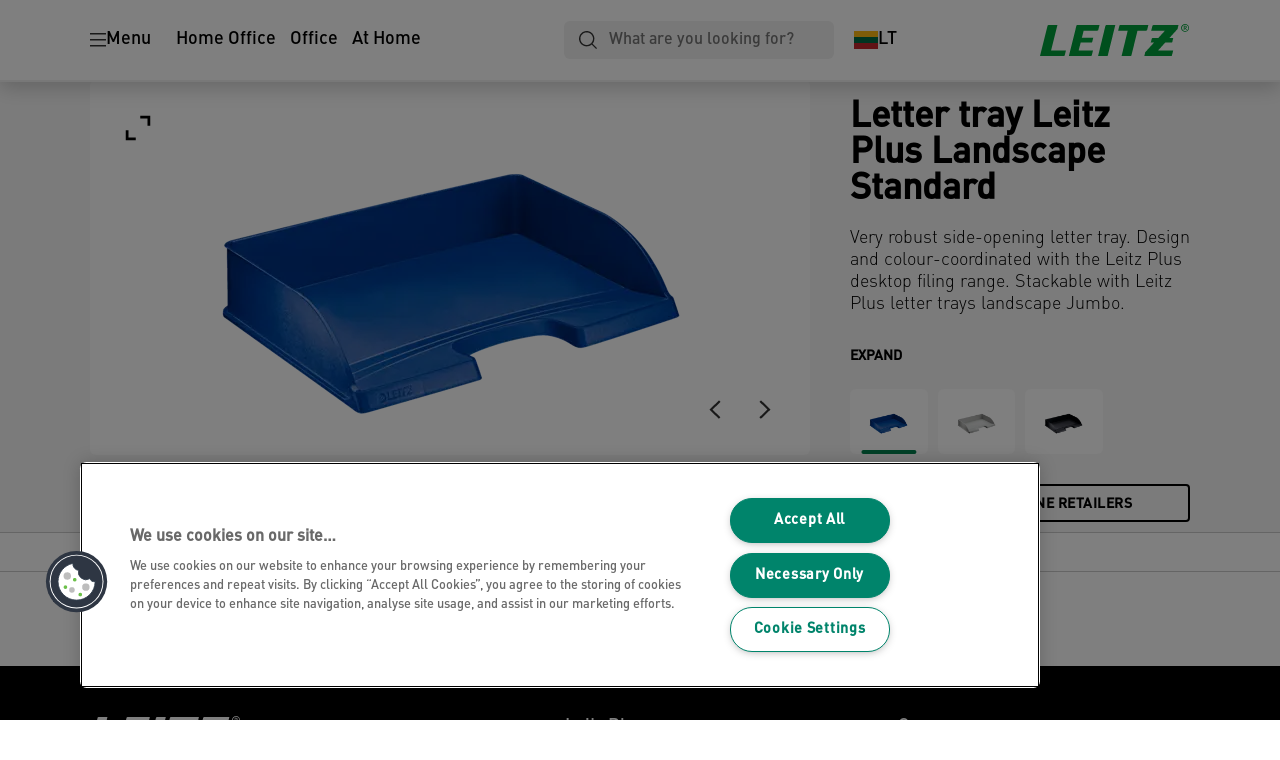

--- FILE ---
content_type: text/html; charset=utf-8
request_url: https://www.leitz.com/en-lt/products/desktop-organisation/letter-trays/letter-tray-leitz-plus-landscape-standard/
body_size: 13341
content:


<!DOCTYPE html>

<html class="no-js" lang="en-lt">
<head>
  
<!-- OneTrust Cookies Consent Notice start for leitz.com -->
<script src="https://cdn.cookielaw.org/consent/1b952207-9656-426d-8696-0f79762b7d52/otSDKStub.js"  type="text/javascript" charset="UTF-8" data-domain-script="1b952207-9656-426d-8696-0f79762b7d52" ></script><script type="text/javascript">function OptanonWrapper() { }</script><!-- OneTrust Cookies Consent Notice end for leitz.com -->

<script type="text/javascript">

    function OptanonWrapper() {

        // Get initial OnetrustActiveGroups ids
        if (typeof OptanonWrapperCount == "undefined") {
            otGetInitialGrps();
        }

        //Delete cookies
        otDeleteCookie(otIniGrps);

        // Assign OnetrustActiveGroups to custom variable
        function otGetInitialGrps() {
            OptanonWrapperCount = '';
            otIniGrps = OnetrustActiveGroups;
        }

        function otDeleteCookie(iniOptGrpId) {
            var otDomainGrps = JSON.parse(JSON.stringify(Optanon.GetDomainData().Groups));
            var otDeletedGrpIds = otGetInactiveId(iniOptGrpId, OnetrustActiveGroups);
            if (otDeletedGrpIds.length != 0 && otDomainGrps.length != 0) {
                for (var i = 0; i < otDomainGrps.length; i++) {

                    if (otDomainGrps[i]['CustomGroupId'] != '' && otDeletedGrpIds.includes(otDomainGrps[i]['CustomGroupId'])) {
                        for (var j = 0; j < otDomainGrps[i]['Cookies'].length; j++) {
                            eraseCookie(otDomainGrps[i]['Cookies'][j]);
                            eraseGACookie(otDomainGrps[i]['Cookies'][j]);
                        }
                    }

                    //Check if Hostid matches
                    if (otDomainGrps[i]['Hosts'].length != 0) {
                        for (var j = 0; j < otDomainGrps[i]['Hosts'].length; j++) {
                            if (otDeletedGrpIds.includes(otDomainGrps[i]['Hosts'][j]['HostId']) && otDomainGrps[i]['Hosts'][j]['Cookies'].length != 0) {
                                for (var k = 0; k < otDomainGrps[i]['Hosts'][j]['Cookies'].length; k++) {
                                    eraseCookie(otDomainGrps[i]['Hosts'][j]['Cookies'][k]);
                                    eraseGACookie(otDomainGrps[i]['Cookies'][j]);
                                }
                            }
                        }
                    }

                }
            }
            otGetInitialGrps(); //Reassign new group ids
        }

        //Get inactive ids
        function otGetInactiveId(customIniId, otActiveGrp) {
            //Initial OnetrustActiveGroups
            customIniId = customIniId.split(",");
            customIniId = customIniId.filter(Boolean);

            //After action OnetrustActiveGroups
            otActiveGrp = otActiveGrp.split(",");
            otActiveGrp = otActiveGrp.filter(Boolean);

            var result = [];
            for (var i = 0; i < customIniId.length; i++) {
                if (otActiveGrp.indexOf(customIniId[i]) <= -1) {
                    result.push(customIniId[i]);
                }
            }
            return result;
        }

        //Delete cookie
        function eraseCookie(cookie) {
            const _str = `${cookie.Name}=; Domain=${cookie.Host}; Path=/; Expires=Thu, 01 Jan 1970 00:00:01 GMT;`;
            document.cookie = _str;
        }


        // Google Analytics Cookies
        function eraseGACookie(cookie) {
            if (!cookie.Name.startsWith("_ga")) return;
            const _cookies = document.cookie.split("; ");
            for (const _cookie of _cookies) {
                if (_cookie.startsWith("_ga")) {
                    const _cname = _cookie.slice(0, string.indexOf("="));
                    const _str = `${_cname}=; Domain=${cookie.Host}; Path=/; Expires=Thu, 01 Jan 1970 00:00:01 GMT;`;
                    document.cookie = _str;
                }
            }
        }

    }

</script>


<script type="text/plain" class="optanon-category-C0001">

    (function(w, d, s, l, i) {
        w[l] = w[l] || [];
        w[l].push({
        'gtm.start':
        new Date().getTime(),
        event: 'gtm.js'
        });
        var f = d.getElementsByTagName(s)[0],
        j = d.createElement(s),
        dl = l != 'dataLayer' ? '&l=' + l : '';
        j.async = true;
        j.src =
        '//www.googletagmanager.com/gtm.js?id=' + i + dl;
        f.parentNode.insertBefore(j, f);
    })(window, document, 'script', 'dataLayer', 'GTM-T78CSS');

</script>



<script type="text/plain" class="optanon-category-C0002">
    
</script>



<script type="text/plain" class="optanon-category-C0003">
    window.dataLayer = window.dataLayer || [];
    dataLayer.push({
        'event': 'analytics_consent_given',
        'analyticsCookies': 'true'
    });

</script>



<script type="text/plain" class="optanon-category-C0005">
   
</script>


<script type="text/plain" class="optanon-category-C0004">
    window.dataLayer = window.dataLayer || [];
    dataLayer.push({
    'event': 'marketing_consent_given',
    'marketingCookies': 'true'
    });
</script>
  <meta charset="UTF-8">
  <meta name="viewport" content="width=device-width" />
  <meta http-equiv="X-UA-Compatible" content="IE=edge" />
  <link rel="manifest" href="/assets/manifest/leitz/manifest.json">

  <link rel="preload" href="/assets/styles/F6D5A79B73A42DEEA4E3C23829FCB948__leitz.css" as="style">

    <title>Letter tray Leitz Plus Landscape Standard | LEITZ</title>
    <meta name="description" content="Side-opening. Robust quality. Stackable with Leitz Plus letter trays Landscape Jumbo. A4 Maxi. | Colour: Blue" />
    <link rel="Shortcut icon" href="/siteassets/abc-project/home-page/leitz_favicon_144x144px.svg" />
      <link rel="canonical" href="https://www.leitz.com/en-lt/products/desktop-organisation/letter-trays/letter-tray-leitz-plus-landscape-standard/" />
    <meta http-equiv="Content-Language" content="en-lt" />
<link rel="alternate" hreflang="cs-cz" href="https://www.leitz.com/cs-cz/products/organizace-kanceláře/odkladače/odkladač-leitz-standard-plus-na-šířku/" /><link rel="alternate" hreflang="da-dk" href="https://www.leitz.com/da-dk/products/skrivebordsorganisering/brevbakker/brevbakke-leitz-plus-landscape-standard/" /><link rel="alternate" hreflang="de-at" href="https://www.leitz.com/de-at/products/arbeitsplatzausstattung/briefkörbe/leitz-plus-briefkorb--querformat/" /><link rel="alternate" hreflang="de-ch" href="https://www.leitz.com/de-ch/products/arbeitsplatzausstattung/briefkörbe/leitz-plus-briefkorb--querformat/" /><link rel="alternate" hreflang="de-de" href="https://www.leitz.com/de-de/products/arbeitsplatzausstattung/briefkörbe/leitz-plus-briefkorb--querformat/" /><link rel="alternate" hreflang="el-gr" href="https://www.leitz.com/el-gr/products/οργάνωση-γραφείου/δίσκοι-εγγράφων/δίσκος-γραφείου-plus-standard-με-πλάγιο-άνοιγμα/" /><link rel="alternate" hreflang="en-ee" href="https://www.leitz.com/en-ee/products/desktop-organisation/letter-trays/letter-tray-leitz-plus-landscape-standard/" /><link rel="alternate" hreflang="en-gb" href="https://www.leitz.com/en-gb/products/desktop-organisation/letter-trays/leitz-plus-letter-tray--landscape/" /><link rel="alternate" hreflang="en-ie" href="https://www.leitz.com/en-ie/products/desktop-organisation/letter-trays/leitz-plus-letter-tray--landscape/" /><link rel="alternate" hreflang="en-lt" href="https://www.leitz.com/en-lt/products/desktop-organisation/letter-trays/letter-tray-leitz-plus-landscape-standard/" /><link rel="alternate" hreflang="en-lv" href="https://www.leitz.com/en-lv/products/desktop-organisation/letter-trays/letter-tray-leitz-plus-landscape-standard/" /><link rel="alternate" hreflang="es-es" href="https://www.leitz.com/es-es/products/articulos-de-sobremesa/bandejas/bandeja-portadocumentos-plus-de-leitz--apaisada/" /><link rel="alternate" hreflang="fi-fi" href="https://www.leitz.com/fi-fi/products/kovamuovit/lomakelaatikot/leitz-plus-landscape-lomakelaatikko-/" /><link rel="alternate" hreflang="fr-be" href="https://www.leitz.com/fr-be/products/accessoires-de-bureau/bacs-à-courrier/bac-à-courrier-oblong-leitz-plus/" /><link rel="alternate" hreflang="fr-fr" href="https://www.leitz.com/fr-fr/products/accessoires-de-bureau/corbeilles-à-courrier/corbeille-à-courrier-leitz-plus--paysage/" /><link rel="alternate" hreflang="hu-hu" href="https://www.leitz.com/hu-hu/products/asztali-irattárolók-és-rendszerezők/irattálcák/leitz-plus-oldalt-nyitott-irattálca/" /><link rel="alternate" hreflang="it-it" href="https://www.leitz.com/it-it/products/complementi-per-ufficio/vaschette-portacorrispondenza/plus-standard-vaschetta-portacorrispondenza-standard-apertura-lato-lungo/" /><link rel="alternate" hreflang="nl-be" href="https://www.leitz.com/nl-be/products/bureau-accessoires/brievenbakken/leitz-plus-brievenbak--landscape/" /><link rel="alternate" hreflang="nl-nl" href="https://www.leitz.com/nl-nl/products/bureau-accessoires/brievenbakken/leitz-plus-brievenbak--landscape/" /><link rel="alternate" hreflang="no-no" href="https://www.leitz.com/no-no/products/støpt-plast-hardplast/brevkurver/brevkurv-leitz-plus-åpen-langside/" /><link rel="alternate" hreflang="pl-pl" href="https://www.leitz.com/pl-pl/products/organizacja-biura/półki-na-dokumenty/półka-na-dokumenty-leitz-plus--do-wkładania-dokumentów-po-długim-boku/" /><link rel="alternate" hreflang="pt-pt" href="https://www.leitz.com/pt-pt/products/artigos-de-secretária/tabuleiros-porta-documentos/leitz-plus-tabuleiro-de-arquivos--landscape/" /><link rel="alternate" hreflang="ro-ro" href="https://www.leitz.com/ro-ro/products/accesorii-pentru-birou/tăvițe-pentru-documente/tavita-documente-leitz-plus--ps--a4-maxi--landscape/" /><link rel="alternate" hreflang="ru-ru" href="https://www.leitz.com/ru-ru/products/аксессуары-для-рабочего-стола/горизонтальные-лотки/горизонтальный-лоток-leitz-plus/" /><link rel="alternate" hreflang="sk-sk" href="https://www.leitz.com/sk-sk/products/organizácia-kancelárie/odkladače/odkladač-leitz-standard-plus-na-šírku/" /><link rel="alternate" hreflang="sv-se" href="https://www.leitz.com/sv-se/products/skrivbordsförvaring/brevkorgar/brevkorg-leitz-plus-liggande-standard/" /><meta property="og:title" content="Letter tray Leitz Plus Landscape Standard | LEITZ" />
<meta property="og:type" content="website" />
<meta property="og:url" content="https://www.leitz.com//en-lt/products/desktop-organisation/letter-trays/letter-tray-leitz-plus-landscape-standard/" />
<meta property="og:image" content="https://www.leitz.com/azure/catalogfiles/products/Desktop__F0A275135FAAE2257258B761383D39D6__1200__630__ll_52180035_v1-6f1a41d21dbda3a90ae8f89ee275c216.png" />
<meta property="og:description" content="Side-opening. Robust quality. Stackable with Leitz Plus letter trays Landscape Jumbo. A4 Maxi. | Colour: Blue" />
<meta property="og:site_name" content="Leitz" />
<meta property="og:locale" content="en_LT" />
<meta property="og:locale:alternate" content="cs_CZ" />
<meta property="og:locale:alternate" content="da_DK" />
<meta property="og:locale:alternate" content="de_AT" />
<meta property="og:locale:alternate" content="de_CH" />
<meta property="og:locale:alternate" content="de_DE" />
<meta property="og:locale:alternate" content="el_GR" />
<meta property="og:locale:alternate" content="en_AX" />
<meta property="og:locale:alternate" content="en_EE" />
<meta property="og:locale:alternate" content="en_GB" />
<meta property="og:locale:alternate" content="en_IE" />
<meta property="og:locale:alternate" content="en_LT" />
<meta property="og:locale:alternate" content="en_LV" />
<meta property="og:locale:alternate" content="en_NU" />
<meta property="og:locale:alternate" content="es_ES" />
<meta property="og:locale:alternate" content="fi_FI" />
<meta property="og:locale:alternate" content="fr_BE" />
<meta property="og:locale:alternate" content="fr_FR" />
<meta property="og:locale:alternate" content="hu_HU" />
<meta property="og:locale:alternate" content="it_IT" />
<meta property="og:locale:alternate" content="nl_BE" />
<meta property="og:locale:alternate" content="nl_NL" />
<meta property="og:locale:alternate" content="no_NO" />
<meta property="og:locale:alternate" content="pl_PL" />
<meta property="og:locale:alternate" content="pt_BR" />
<meta property="og:locale:alternate" content="pt_PT" />
<meta property="og:locale:alternate" content="ro_RO" />
<meta property="og:locale:alternate" content="ru_RU" />
<meta property="og:locale:alternate" content="sk_SK" />
<meta property="og:locale:alternate" content="sv_SE" />
<meta property="og:locale:alternate" content="tr_TR" />
<meta name="twitter:card" content="summary" />
<meta name="twitter:title" content="Letter tray Leitz Plus Landscape Standard | LEITZ" />
<meta name="twitter:description" content="Side-opening. Robust quality. Stackable with Leitz Plus letter trays Landscape Jumbo. A4 Maxi. | Colour: Blue" />
<meta name="twitter:site" content="@accobrands" />
<meta name="twitter:image" content="https://www.leitz.com/azure/catalogfiles/products/Desktop__F0A275135FAAE2257258B761383D39D6__1200__630__ll_52180035_v1-6f1a41d21dbda3a90ae8f89ee275c216.png" />

  

  <script src="/assets/scripts/ugcFlowbox.js"></script>
<script>
!function(T,l,y){var S=T.location,k="script",D="instrumentationKey",C="ingestionendpoint",I="disableExceptionTracking",E="ai.device.",b="toLowerCase",w="crossOrigin",N="POST",e="appInsightsSDK",t=y.name||"appInsights";(y.name||T[e])&&(T[e]=t);var n=T[t]||function(d){var g=!1,f=!1,m={initialize:!0,queue:[],sv:"5",version:2,config:d};function v(e,t){var n={},a="Browser";return n[E+"id"]=a[b](),n[E+"type"]=a,n["ai.operation.name"]=S&&S.pathname||"_unknown_",n["ai.internal.sdkVersion"]="javascript:snippet_"+(m.sv||m.version),{time:function(){var e=new Date;function t(e){var t=""+e;return 1===t.length&&(t="0"+t),t}return e.getUTCFullYear()+"-"+t(1+e.getUTCMonth())+"-"+t(e.getUTCDate())+"T"+t(e.getUTCHours())+":"+t(e.getUTCMinutes())+":"+t(e.getUTCSeconds())+"."+((e.getUTCMilliseconds()/1e3).toFixed(3)+"").slice(2,5)+"Z"}(),iKey:e,name:"Microsoft.ApplicationInsights."+e.replace(/-/g,"")+"."+t,sampleRate:100,tags:n,data:{baseData:{ver:2}}}}var h=d.url||y.src;if(h){function a(e){var t,n,a,i,r,o,s,c,u,p,l;g=!0,m.queue=[],f||(f=!0,t=h,s=function(){var e={},t=d.connectionString;if(t)for(var n=t.split(";"),a=0;a<n.length;a++){var i=n[a].split("=");2===i.length&&(e[i[0][b]()]=i[1])}if(!e[C]){var r=e.endpointsuffix,o=r?e.location:null;e[C]="https://"+(o?o+".":"")+"dc."+(r||"services.visualstudio.com")}return e}(),c=s[D]||d[D]||"",u=s[C],p=u?u+"/v2/track":d.endpointUrl,(l=[]).push((n="SDK LOAD Failure: Failed to load Application Insights SDK script (See stack for details)",a=t,i=p,(o=(r=v(c,"Exception")).data).baseType="ExceptionData",o.baseData.exceptions=[{typeName:"SDKLoadFailed",message:n.replace(/\./g,"-"),hasFullStack:!1,stack:n+"\nSnippet failed to load ["+a+"] -- Telemetry is disabled\nHelp Link: https://go.microsoft.com/fwlink/?linkid=2128109\nHost: "+(S&&S.pathname||"_unknown_")+"\nEndpoint: "+i,parsedStack:[]}],r)),l.push(function(e,t,n,a){var i=v(c,"Message"),r=i.data;r.baseType="MessageData";var o=r.baseData;return o.message='AI (Internal): 99 message:"'+("SDK LOAD Failure: Failed to load Application Insights SDK script (See stack for details) ("+n+")").replace(/\"/g,"")+'"',o.properties={endpoint:a},i}(0,0,t,p)),function(e,t){if(JSON){var n=T.fetch;if(n&&!y.useXhr)n(t,{method:N,body:JSON.stringify(e),mode:"cors"});else if(XMLHttpRequest){var a=new XMLHttpRequest;a.open(N,t),a.setRequestHeader("Content-type","application/json"),a.send(JSON.stringify(e))}}}(l,p))}function i(e,t){f||setTimeout(function(){!t&&m.core||a()},500)}var e=function(){var n=l.createElement(k);n.src=h;var e=y[w];return!e&&""!==e||"undefined"==n[w]||(n[w]=e),n.onload=i,n.onerror=a,n.onreadystatechange=function(e,t){"loaded"!==n.readyState&&"complete"!==n.readyState||i(0,t)},n}();y.ld<0?l.getElementsByTagName("head")[0].appendChild(e):setTimeout(function(){l.getElementsByTagName(k)[0].parentNode.appendChild(e)},y.ld||0)}try{m.cookie=l.cookie}catch(p){}function t(e){for(;e.length;)!function(t){m[t]=function(){var e=arguments;g||m.queue.push(function(){m[t].apply(m,e)})}}(e.pop())}var n="track",r="TrackPage",o="TrackEvent";t([n+"Event",n+"PageView",n+"Exception",n+"Trace",n+"DependencyData",n+"Metric",n+"PageViewPerformance","start"+r,"stop"+r,"start"+o,"stop"+o,"addTelemetryInitializer","setAuthenticatedUserContext","clearAuthenticatedUserContext","flush"]),m.SeverityLevel={Verbose:0,Information:1,Warning:2,Error:3,Critical:4};var s=(d.extensionConfig||{}).ApplicationInsightsAnalytics||{};if(!0!==d[I]&&!0!==s[I]){var c="onerror";t(["_"+c]);var u=T[c];T[c]=function(e,t,n,a,i){var r=u&&u(e,t,n,a,i);return!0!==r&&m["_"+c]({message:e,url:t,lineNumber:n,columnNumber:a,error:i}),r},d.autoExceptionInstrumented=!0}return m}(y.cfg);function a(){y.onInit&&y.onInit(n)}(T[t]=n).queue&&0===n.queue.length?(n.queue.push(a),n.trackPageView({})):a()}(window,document,{src: "https://js.monitor.azure.com/scripts/b/ai.2.gbl.min.js", crossOrigin: "anonymous", cfg: {instrumentationKey: '3af47a79-f812-4f1b-aac9-f571b6354b08', disableCookiesUsage: false }});
</script>


  
    <script src="/assets/scripts/lazyload.js" type="text/javascript" async defer></script>

  <link rel="stylesheet" type="text/css" href="/assets/styles/bootstrap.css" media="all" />
  <link rel="stylesheet" type="text/css" href="/assets/styles/F6D5A79B73A42DEEA4E3C23829FCB948__leitz.css" media="all" />
  <link rel="stylesheet" type="text/css" href="/assets/styles/print.css" media="print" />
  

  

  
  
  <link rel="dns-prefetch" href="">
  <script type='text/javascript' src='/epiRecommendations/ClientResources/ViewMode/epiRecommendations.min.js'></script>
                <script type='text/javascript'>
                    var epiRecommendations = epiRecommendations({"endPointUrl":"/episerverapi/commercetracking/track","preferredCulture":"en-LT"});
                </script>
</head>
<body class="tundra2 skin-leitz en-lt">
    
  <noscript>
    <iframe src="//www.googletagmanager.com/ns.html?id=GTM-T78CSS"
            height="0" width="0" style="display: none; visibility: hidden"></iframe>
  </noscript>

    

  

<header class="abc-header abc-layout">
    <div class="container">
        <div class="row">
            <div class="col">
                <div class="abc-navbar">

                    <div class="abc-navbar__group1">
                        <div class="abc-navbar__menuTrigger">
                            <button data-popup-trigger="menuPopup">Menu</button>
                        </div>

                        <div class="abc-skipnav">
                            <a href="#main-content" class="skip-links">Skip to main content</a>
                        </div>

                        <div class="abc-navbar__quickAccess">
                                        <a href="/en-lt/home-office/">Home Office</a>
                                        <a href="/en-lt/office/">Office</a>
                                        <a href="/en-lt/at-home/">At Home</a>
                        </div>
                    </div>

                    <div class="abc-navbar__group2">
                        <div class="abc-navbar__search ">
                            <div class="abc-input abc-navbar__searchInput"
                                 data-popup-trigger="searchPupup"
                                 data-translations="{&amp;quot;pressresultslabel&amp;quot;:&amp;quot;Press Releases&amp;quot;,&amp;quot;productresultstablabel&amp;quot;:&amp;quot;Products&amp;quot;,&amp;quot;showallresultslabel&amp;quot;:&amp;quot;Show all results&amp;quot;,&amp;quot;searchresultforlabel&amp;quot;:&amp;quot;Search results for&amp;quot;,&amp;quot;contentandblogslabel&amp;quot;:&amp;quot;Content&amp;quot;,&amp;quot;noresultsquerylabel&amp;quot;:&amp;quot;Sorry, we couldn\u0027t find any results for your search. Please check for any typos or spelling errors, or try a different search term.&amp;quot;,&amp;quot;clearsearchlabel&amp;quot;:&amp;quot;[missing translations for /Search/ClearSearch in en-LT]&amp;quot;,&amp;quot;closelabel&amp;quot;:&amp;quot;Close&amp;quot;}"
                                 data-api="{&amp;quot;products&amp;quot;:&amp;quot;/en-lt/search/getflyoutproducts&amp;quot;,&amp;quot;content&amp;quot;:&amp;quot;/en-lt/search/getflyoutcontent&amp;quot;}">
                                <label class="abc-hidden" for="abc-navbar__searchInput">Search</label>
                                <input 
                                    id="abc-navbar__searchInput" 
                                    type="text" 
                                    aria-label="What are you looking for?" 
                                    placeholder="What are you looking for?" 
                                />
                            </div>
                            <div class="abc-searchClear"></div>
                            <div class="abc-searchLayer"></div>
                        </div>
                        <div class="abc-navbar__tools">
                            <button class="abc-cartTrigger"
                                    data-popup-trigger="cartPopup"
                                    data-emptylabel='[missing translations for /Ecommerce/ShoppingCartTitle in en-LT]. [missing translations for /D2C/EmptyCart in en-LT]'
                                    data-containslabel='[missing translations for /D2C/CartContainsLabel in en-LT]'
                                    data-containssinglelabel='[missing translations for /D2C/CartContainsSingleLabel in en-LT]'>
                                <span class="abc-buttonLabel">[missing translations for /D2C/CartIconLabel in en-LT]</span>
                                <span class="abc-badge"></span>
                            </button>
                            <button class="abc-langTrigger abc-popupTrigger" data-popup-trigger="countrySelectorPopup">
                                    <span class="abc-flag"><img src="/assets/img-abc/flags/en-lt.svg" alt="LT" /></span>
                                <span class="abc-buttonLabel">LT</span>
                            </button>
                        </div>
                    </div>
                    <div class="abc-navbar__group3">
                        <div class="abc-navbar__brand">
                                <a href="/en-lt/">
                                    <img src="/assets/img-abc/leitz-logo.svg" alt="Leitz brand logo" />
                                </a>
                        </div>
                    </div>
                </div>
            </div>
        </div>
    </div>
</header>
  
<div class="abc-navigationLayer abc-layout">
    <div class="abc-navigationLayer__wrapper">
        <div class="container">
          <div class="row">
                <div class="col-12 col-md-6">
                    <nav class="abc-mainMenu">
                        <div class="abc-mainMenu__level1">

                                <div class="abc-mainMenu__element">
                                        <button class="abc-mainMenu__Link abc-mainMenu__ExtendedLink t1">
                                            <span class="abc-mainMenu__LinkTitle">Ergonomics</span>
                                        </button>

                                        <div class="abc-mainMenu__submenu">
                                            <button class="abc-mainMenu__backButton">Back</button>
                                            <div class="abc-mainMenu__headLink">
                                                <a href="/en-lt/ergonomics/">Ergonomics</a>
                                            </div>

                                                <div class="abc-mainMenu__element">
                                                        <div class="abc-mainMenu__element">
                                                            <a class="abc-mainMenu__Link" href="/en-lt/ergonomics/standing-desks-converters/">
                                                                Standing Desks &amp; Accessories
                                                            </a>
                                                        </div>


                                                </div>
                                                <div class="abc-mainMenu__element">
                                                        <div class="abc-mainMenu__element">
                                                            <a class="abc-mainMenu__Link" href="/en-lt/ergonomics/laptop-stands/">
                                                                Laptop Stands
                                                            </a>
                                                        </div>


                                                </div>
                                                <div class="abc-mainMenu__element">
                                                        <button class="abc-mainMenu__Link">Stools, Sitting Balls &amp; Cushions</button>


                                                        <div class="abc-mainMenu__submenu">
                                                            <button class="abc-mainMenu__backButton">Back</button>

                                                            <div class="abc-mainMenu__headLink">
                                                                <a class="abc-mainMenu__headLink" href="/en-lt/ergonomics/stools-sitting-balls--cushions/">
                                                                    Stools, Sitting Balls &amp; Cushions
                                                                </a>
                                                            </div>

                                                                <div class="abc-mainMenu__element">
                                                                    <a class="abc-mainMenu__Link" href="/en-lt/ergonomics/stools-sitting-balls--cushions/office-stools/">Office Stools</a>
                                                                </div>
                                                                <div class="abc-mainMenu__element">
                                                                    <a class="abc-mainMenu__Link" href="/en-lt/ergonomics/stools-sitting-balls--cushions/sitting-balls/">Sitting Balls</a>
                                                                </div>
                                                                <div class="abc-mainMenu__element">
                                                                    <a class="abc-mainMenu__Link" href="/en-lt/ergonomics/stools-sitting-balls--cushions/seat-cushions/">Seat Cushions</a>
                                                                </div>
                                                        </div>
                                                </div>
                                                <div class="abc-mainMenu__element">
                                                        <button class="abc-mainMenu__Link">Monitor Arms &amp; Stands</button>


                                                        <div class="abc-mainMenu__submenu">
                                                            <button class="abc-mainMenu__backButton">Back</button>

                                                            <div class="abc-mainMenu__headLink">
                                                                <a class="abc-mainMenu__headLink" href="/en-lt/ergonomics/monitor-arms--stands/">
                                                                    Monitor Arms &amp; Stands
                                                                </a>
                                                            </div>

                                                                <div class="abc-mainMenu__element">
                                                                    <a class="abc-mainMenu__Link" href="/en-lt/ergonomics/monitor-arms--stands/monitor-arms--monitor-mounts--leitz/">Monitor Arms &amp; Monitor Mounts</a>
                                                                </div>
                                                                <div class="abc-mainMenu__element">
                                                                    <a class="abc-mainMenu__Link" href="/en-lt/ergonomics/monitor-arms--stands/monitor-stands/">Monitor Stands</a>
                                                                </div>
                                                        </div>
                                                </div>
                                                <div class="abc-mainMenu__element">
                                                        <div class="abc-mainMenu__element">
                                                            <a class="abc-mainMenu__Link" href="/en-lt/ergonomics/foot-rests-new/">
                                                                Foot Rests
                                                            </a>
                                                        </div>


                                                </div>
                                                <div class="abc-mainMenu__element">
                                                        <div class="abc-mainMenu__element">
                                                            <a class="abc-mainMenu__Link" href="/en-lt/ergonomics/wrist-rests--mouse-pads/">
                                                                Wrist Rests &amp; Mouse Pads
                                                            </a>
                                                        </div>


                                                </div>
                                                <div class="abc-mainMenu__element">
                                                        <div class="abc-mainMenu__element">
                                                            <a class="abc-mainMenu__Link" href="/en-lt/ergonomics/pegboards/">
                                                                Pegboards
                                                            </a>
                                                        </div>


                                                </div>

                                        </div>

                                </div>
                                <div class="abc-mainMenu__element">
                                        <a class="abc-mainMenu__Link" href="/en-lt/filing/">
                                            <span class="abc-mainMenu__LinkTitle">Filing</span>
                                        </a>


                                </div>
                                <div class="abc-mainMenu__element">
                                        <button class="abc-mainMenu__Link abc-mainMenu__ExtendedLink t1">
                                            <span class="abc-mainMenu__LinkTitle">Storage</span>
                                        </button>

                                        <div class="abc-mainMenu__submenu">
                                            <button class="abc-mainMenu__backButton">Back</button>
                                            <div class="abc-mainMenu__headLink">
                                                <a href="/en-lt/storage/">Storage</a>
                                            </div>

                                                <div class="abc-mainMenu__element">
                                                        <div class="abc-mainMenu__element">
                                                            <a class="abc-mainMenu__Link" href="/en-lt/storage/archiving/">
                                                                Archiving
                                                            </a>
                                                        </div>


                                                </div>

                                        </div>

                                </div>
                                <div class="abc-mainMenu__element">
                                        <button class="abc-mainMenu__Link abc-mainMenu__ExtendedLink t1">
                                            <span class="abc-mainMenu__LinkTitle">Organisation</span>
                                        </button>

                                        <div class="abc-mainMenu__submenu">
                                            <button class="abc-mainMenu__backButton">Back</button>
                                            <div class="abc-mainMenu__headLink">
                                                <a href="/en-lt/organisation/">Organisation</a>
                                            </div>

                                                <div class="abc-mainMenu__element">
                                                        <div class="abc-mainMenu__element">
                                                            <a class="abc-mainMenu__Link" href="/en-lt/organisation/glass-memo-boards/">
                                                                Glass Memo Boards
                                                            </a>
                                                        </div>


                                                </div>
                                                <div class="abc-mainMenu__element">
                                                        <div class="abc-mainMenu__element">
                                                            <a class="abc-mainMenu__Link" href="/en-lt/products/desktop-organisation/desk-mats/">
                                                                Desk Mats
                                                            </a>
                                                        </div>


                                                </div>

                                        </div>

                                </div>
                                <div class="abc-mainMenu__element">
                                        <button class="abc-mainMenu__Link abc-mainMenu__ExtendedLink t1">
                                            <span class="abc-mainMenu__LinkTitle">Laminating, Binding &amp; Cutting</span>
                                        </button>

                                        <div class="abc-mainMenu__submenu">
                                            <button class="abc-mainMenu__backButton">Back</button>
                                            <div class="abc-mainMenu__headLink">
                                                <a href="/en-lt/laminating-binding--cutting/">Laminating, Binding &amp; Cutting</a>
                                            </div>

                                                <div class="abc-mainMenu__element">
                                                        <div class="abc-mainMenu__element">
                                                            <a class="abc-mainMenu__Link" href="/en-lt/laminating-binding--cutting/paper-cutters/">
                                                                Paper Cutters
                                                            </a>
                                                        </div>


                                                </div>
                                                <div class="abc-mainMenu__element">
                                                        <div class="abc-mainMenu__element">
                                                            <a class="abc-mainMenu__Link" href="/en-lt/laminating-binding--cutting/paper-trimmers/">
                                                                Paper Trimmers
                                                            </a>
                                                        </div>


                                                </div>
                                                <div class="abc-mainMenu__element">
                                                        <div class="abc-mainMenu__element">
                                                            <a class="abc-mainMenu__Link" href="/en-lt/laminating-binding--cutting/cutter--trimmer-cosumables/">
                                                                Cutter &amp; Trimmer Cosumables
                                                            </a>
                                                        </div>


                                                </div>

                                        </div>

                                </div>
                                <div class="abc-mainMenu__element">
                                        <a class="abc-mainMenu__Link" href="/en-lt/smartphone--computer-accessories/">
                                            <span class="abc-mainMenu__LinkTitle">Smartphone &amp; Computer Accessories</span>
                                        </a>


                                </div>
                                <div class="abc-mainMenu__element">
                                        <a class="abc-mainMenu__Link" href="/en-lt/laptop-bags--travel/">
                                            <span class="abc-mainMenu__LinkTitle">Laptop Bags &amp; Travel</span>
                                        </a>


                                </div>
                                <div class="abc-mainMenu__element">
                                        <a class="abc-mainMenu__Link" href="/en-lt/new-products/">
                                            <span class="abc-mainMenu__LinkTitle">New Products</span>
                                        </a>


                                </div>
                        </div>
                    </nav>
                </div>
                
<div class="col-12 col-md-6">
  <div class="abc-navigationLayer__promo">
    <div class="abc-banner abc-banner--light" style="background-image: url('/siteassets/abc-project/navigation/Medium__582B31CF9D9B308552E99E3B768E2980__leitz-newsletter-nav-promo-v2-50-darken-600x360.jpg')">
      <section class="abc-banner__content">
        <div class="abc-banner__header">
          <h1>Feel Good in your inbox</h1>
        </div>
        <div class="abc-banner__description">
          <p>Subscribe to our email newsletter for the lastest news, products, and feel good tips from the comfort of your inbox!</p>
        </div>
          <div class="abc-banner__links">
            <a class="abc-button abc-button--light" href="/en-lt/services/newsletter/">Subscribe now</a>
          </div>
      </section>
    </div>
  </div>
</div>


                    <div class="col-12">
                        <ul class="abc-menuFooter">
                                <li>
                                    <a href="/en-lt/easyprint/">EasyPrint</a>
                                </li>
                                <li>
                                    <a href="/en-lt/services/about-leitz/">About Leitz</a>
                                </li>
                                <li>
                                    <a href="/en-lt/workleitzbalance/">#WorkLeitzBalance</a>
                                </li>
                                <li>
                                    <a href="/en-lt/content/product-registration/">Product Registration</a>
                                </li>
                                <li>
                                    <a href="/en-lt/services/customer-support/">Support</a>
                                </li>
                                <li>
                                    <a href="/en-lt/content/general/global-account2/">My Account</a>
                                </li>
                        </ul>
                    </div>
            </div>
        </div>
    </div>
    <button class="abc-closeButton" aria-label='Close'></button>
</div>

  

<div class="abc-popup abc-popup--small" data-popup-target="countrySelectorPopup">
    <div class="abc-countrySelector">
        <div class="abc-popup__header">
            <button class="abc-closeButton" aria-label='Close'></button>
        </div>
        <div class="abc-popup__content">
            <section class="abc-langLayer abc-layout">
                <div class="container">
                    <div class="row">
                        <div class="col-12">
                            <section>
                                <h1 class="abc-h5">
                                    Your current selection
                                </h1>
                                <div class="abc-panel">
                                        <div class="abc-flag">
                                            <img src="/assets/img-abc/flags/en-lt.svg" alt="Lithuania" />
                                        </div>
                                    <div>
                                        Lithuania
                                    </div>
                                </div>
                                    <a class="abc-button abc-button--primary abc-button--fluid abc-button--centered" href="/en-lt/change-country/">
                                        Change country
                                    </a>
                            </section>
                        </div>
                    </div>
                </div>
            </section>
        </div>
    </div>
</div>






  

  

  <div class="main-content" id="main-content">
    


<div class="abc-productPage" data-product-sku="52180035">

    


    <section class="abc-productPage__header abc-layout">
        <div class="container">
            <div class="row">

                <div class="col-xl-8">

                    <div class="abc-productPage__mobileSection">
                        <h1 class="abc-productPage__title">Letter tray Leitz Plus Landscape Standard</h1>
                    </div>

                    <div class="abc-productPage__gallery" data-dictionary="{&amp;quot;OpenPopup&amp;quot;:&amp;quot;View&amp;quot;,&amp;quot;ViewVideo&amp;quot;:&amp;quot;[missing translations for /Video/ViewLabel in en-LT]&amp;quot;,&amp;quot;ShowLabel&amp;quot;:&amp;quot;Read more&amp;quot;,&amp;quot;HideLabel&amp;quot;:&amp;quot;Close&amp;quot;,&amp;quot;CloseLabel&amp;quot;:&amp;quot;Close&amp;quot;,&amp;quot;RelatedButton&amp;quot;:&amp;quot;View product&amp;quot;,&amp;quot;Accessories&amp;quot;:&amp;quot;Accessories&amp;quot;,&amp;quot;WhereToBuyButtonLabel&amp;quot;:&amp;quot;Where to buy&amp;quot;,&amp;quot;NextLabel&amp;quot;:&amp;quot;Next&amp;quot;,&amp;quot;PrevLabel&amp;quot;:&amp;quot;Previous&amp;quot;,&amp;quot;ViewMoreLabel&amp;quot;:&amp;quot;More&amp;quot;,&amp;quot;WhereToBuyLabel&amp;quot;:&amp;quot;Where to buy&amp;quot;,&amp;quot;ExpandLabel&amp;quot;:&amp;quot;Expand&amp;quot;,&amp;quot;CollapseLabel&amp;quot;:&amp;quot;Collapse&amp;quot;}" data-gallery="{&amp;quot;MainImage&amp;quot;:{&amp;quot;Alt&amp;quot;:&amp;quot;Letter tray Leitz Plus Landscape Standard&amp;quot;,&amp;quot;Src&amp;quot;:[{&amp;quot;Size&amp;quot;:&amp;quot;Large&amp;quot;,&amp;quot;Url&amp;quot;:&amp;quot;/azure/catalogfiles/products/Desktop__F0A275135FAAE2257258B761383D39D6__1760__ll_52180035_v1-6f1a41d21dbda3a90ae8f89ee275c216.png&amp;quot;},{&amp;quot;Size&amp;quot;:&amp;quot;Small&amp;quot;,&amp;quot;Url&amp;quot;:&amp;quot;/azure/catalogfiles/products/Desktop__F0A275135FAAE2257258B761383D39D6__500__ll_52180035_v1-6f1a41d21dbda3a90ae8f89ee275c216.png&amp;quot;},{&amp;quot;Size&amp;quot;:&amp;quot;Thumbnail&amp;quot;,&amp;quot;Url&amp;quot;:&amp;quot;/azure/catalogfiles/products/Desktop__F0A275135FAAE2257258B761383D39D6__206__206__ll_52180035_v1-6f1a41d21dbda3a90ae8f89ee275c216.png&amp;quot;}]},&amp;quot;ExerciseImages&amp;quot;:[{&amp;quot;Alt&amp;quot;:&amp;quot;Letter tray Leitz Plus Landscape Standard&amp;quot;,&amp;quot;Src&amp;quot;:[{&amp;quot;Size&amp;quot;:&amp;quot;Large&amp;quot;,&amp;quot;Url&amp;quot;:&amp;quot;/azure/catalogfiles/products/Desktop__A0E1AA3B4D917D633126F38651E3E6E8__1760__ll_52180035_v2-3932cd243df1081f901f3e47a0c03851.png&amp;quot;},{&amp;quot;Size&amp;quot;:&amp;quot;Small&amp;quot;,&amp;quot;Url&amp;quot;:&amp;quot;/azure/catalogfiles/products/Desktop__A0E1AA3B4D917D633126F38651E3E6E8__500__ll_52180035_v2-3932cd243df1081f901f3e47a0c03851.png&amp;quot;},{&amp;quot;Size&amp;quot;:&amp;quot;Thumbnail&amp;quot;,&amp;quot;Url&amp;quot;:&amp;quot;/azure/catalogfiles/products/Desktop__A0E1AA3B4D917D633126F38651E3E6E8__206__206__ll_52180035_v2-3932cd243df1081f901f3e47a0c03851.png&amp;quot;}]},{&amp;quot;Alt&amp;quot;:&amp;quot;Letter tray Leitz Plus Landscape Standard&amp;quot;,&amp;quot;Src&amp;quot;:[{&amp;quot;Size&amp;quot;:&amp;quot;Large&amp;quot;,&amp;quot;Url&amp;quot;:&amp;quot;/azure/catalogfiles/products/Desktop__A0E1AA3B4D917D633126F38651E3E6E8__1760__ll_52180035_g4-5793cac2dbd0cfb608f1ea65f5ae5aa3.png&amp;quot;},{&amp;quot;Size&amp;quot;:&amp;quot;Small&amp;quot;,&amp;quot;Url&amp;quot;:&amp;quot;/azure/catalogfiles/products/Desktop__A0E1AA3B4D917D633126F38651E3E6E8__500__ll_52180035_g4-5793cac2dbd0cfb608f1ea65f5ae5aa3.png&amp;quot;},{&amp;quot;Size&amp;quot;:&amp;quot;Thumbnail&amp;quot;,&amp;quot;Url&amp;quot;:&amp;quot;/azure/catalogfiles/products/Desktop__A0E1AA3B4D917D633126F38651E3E6E8__206__206__ll_52180035_g4-5793cac2dbd0cfb608f1ea65f5ae5aa3.png&amp;quot;}]},{&amp;quot;Alt&amp;quot;:&amp;quot;Letter tray Leitz Plus Landscape Standard&amp;quot;,&amp;quot;Src&amp;quot;:[{&amp;quot;Size&amp;quot;:&amp;quot;Large&amp;quot;,&amp;quot;Url&amp;quot;:&amp;quot;/azure/catalogfiles/products/Desktop__2BFA830A287A3F1115AC17A08DB53BB8__1760__ll_52190035_g2-b6c3ffe2b30edf2f3ff6c05c5f257f3b.png&amp;quot;},{&amp;quot;Size&amp;quot;:&amp;quot;Small&amp;quot;,&amp;quot;Url&amp;quot;:&amp;quot;/azure/catalogfiles/products/Desktop__2BFA830A287A3F1115AC17A08DB53BB8__500__ll_52190035_g2-b6c3ffe2b30edf2f3ff6c05c5f257f3b.png&amp;quot;},{&amp;quot;Size&amp;quot;:&amp;quot;Thumbnail&amp;quot;,&amp;quot;Url&amp;quot;:&amp;quot;/azure/catalogfiles/products/Desktop__2BFA830A287A3F1115AC17A08DB53BB8__206__206__ll_52190035_g2-b6c3ffe2b30edf2f3ff6c05c5f257f3b.png&amp;quot;}]},{&amp;quot;Alt&amp;quot;:&amp;quot;Letter tray Leitz Plus Landscape Standard&amp;quot;,&amp;quot;Src&amp;quot;:[{&amp;quot;Size&amp;quot;:&amp;quot;Large&amp;quot;,&amp;quot;Url&amp;quot;:&amp;quot;/azure/catalogfiles/products/Desktop__A0E1AA3B4D917D633126F38651E3E6E8__1760__ll_52180035_g1-d85bcbea3b87b8d61a3b02e2258c39ea.png&amp;quot;},{&amp;quot;Size&amp;quot;:&amp;quot;Small&amp;quot;,&amp;quot;Url&amp;quot;:&amp;quot;/azure/catalogfiles/products/Desktop__A0E1AA3B4D917D633126F38651E3E6E8__500__ll_52180035_g1-d85bcbea3b87b8d61a3b02e2258c39ea.png&amp;quot;},{&amp;quot;Size&amp;quot;:&amp;quot;Thumbnail&amp;quot;,&amp;quot;Url&amp;quot;:&amp;quot;/azure/catalogfiles/products/Desktop__A0E1AA3B4D917D633126F38651E3E6E8__206__206__ll_52180035_g1-d85bcbea3b87b8d61a3b02e2258c39ea.png&amp;quot;}]},{&amp;quot;Alt&amp;quot;:&amp;quot;Letter tray Leitz Plus Landscape Standard&amp;quot;,&amp;quot;Src&amp;quot;:[{&amp;quot;Size&amp;quot;:&amp;quot;Large&amp;quot;,&amp;quot;Url&amp;quot;:&amp;quot;/azure/catalogfiles/products/Desktop__F55239DAAA37F427207104845174130B__1760__ll_52180035_a1-5c13d81d081aafa9cd8d978aa9b7b213.png&amp;quot;},{&amp;quot;Size&amp;quot;:&amp;quot;Small&amp;quot;,&amp;quot;Url&amp;quot;:&amp;quot;/azure/catalogfiles/products/Desktop__F55239DAAA37F427207104845174130B__500__ll_52180035_a1-5c13d81d081aafa9cd8d978aa9b7b213.png&amp;quot;},{&amp;quot;Size&amp;quot;:&amp;quot;Thumbnail&amp;quot;,&amp;quot;Url&amp;quot;:&amp;quot;/azure/catalogfiles/products/Desktop__F55239DAAA37F427207104845174130B__206__206__ll_52180035_a1-5c13d81d081aafa9cd8d978aa9b7b213.png&amp;quot;}]}],&amp;quot;ExtendedImages&amp;quot;:[],&amp;quot;Videos&amp;quot;:[]}"></div>
                        
                </div>

                <div class="col-xl-4">
                    

                    <div class="abc-productPage__section">

                        <h1 class="abc-productPage__title">Letter tray Leitz Plus Landscape Standard</h1>


                        <div class="abc-limitedContent" data-dictionary="{&amp;quot;OpenPopup&amp;quot;:&amp;quot;View&amp;quot;,&amp;quot;ViewVideo&amp;quot;:&amp;quot;[missing translations for /Video/ViewLabel in en-LT]&amp;quot;,&amp;quot;ShowLabel&amp;quot;:&amp;quot;Read more&amp;quot;,&amp;quot;HideLabel&amp;quot;:&amp;quot;Close&amp;quot;,&amp;quot;CloseLabel&amp;quot;:&amp;quot;Close&amp;quot;,&amp;quot;RelatedButton&amp;quot;:&amp;quot;View product&amp;quot;,&amp;quot;Accessories&amp;quot;:&amp;quot;Accessories&amp;quot;,&amp;quot;WhereToBuyButtonLabel&amp;quot;:&amp;quot;Where to buy&amp;quot;,&amp;quot;NextLabel&amp;quot;:&amp;quot;Next&amp;quot;,&amp;quot;PrevLabel&amp;quot;:&amp;quot;Previous&amp;quot;,&amp;quot;ViewMoreLabel&amp;quot;:&amp;quot;More&amp;quot;,&amp;quot;WhereToBuyLabel&amp;quot;:&amp;quot;Where to buy&amp;quot;,&amp;quot;ExpandLabel&amp;quot;:&amp;quot;Expand&amp;quot;,&amp;quot;CollapseLabel&amp;quot;:&amp;quot;Collapse&amp;quot;}" data-lines="4">
                            <p>Very robust side-opening letter tray. Design and colour-coordinated with the Leitz Plus desktop filing range. Stackable with Leitz Plus letter trays landscape Jumbo.</p>
                        </div>

                    </div>




                        <div class="abc-productPage__section">
                            <div class="abc-productPage__variants" data-dictionary="{&amp;quot;OpenPopup&amp;quot;:&amp;quot;View&amp;quot;,&amp;quot;ViewVideo&amp;quot;:&amp;quot;[missing translations for /Video/ViewLabel in en-LT]&amp;quot;,&amp;quot;ShowLabel&amp;quot;:&amp;quot;Read more&amp;quot;,&amp;quot;HideLabel&amp;quot;:&amp;quot;Close&amp;quot;,&amp;quot;CloseLabel&amp;quot;:&amp;quot;Close&amp;quot;,&amp;quot;RelatedButton&amp;quot;:&amp;quot;View product&amp;quot;,&amp;quot;Accessories&amp;quot;:&amp;quot;Accessories&amp;quot;,&amp;quot;WhereToBuyButtonLabel&amp;quot;:&amp;quot;Where to buy&amp;quot;,&amp;quot;NextLabel&amp;quot;:&amp;quot;Next&amp;quot;,&amp;quot;PrevLabel&amp;quot;:&amp;quot;Previous&amp;quot;,&amp;quot;ViewMoreLabel&amp;quot;:&amp;quot;More&amp;quot;,&amp;quot;WhereToBuyLabel&amp;quot;:&amp;quot;Where to buy&amp;quot;,&amp;quot;ExpandLabel&amp;quot;:&amp;quot;Expand&amp;quot;,&amp;quot;CollapseLabel&amp;quot;:&amp;quot;Collapse&amp;quot;}" data-variations="[{&amp;quot;AvailableSitemap&amp;quot;:true,&amp;quot;AvailablePublic&amp;quot;:true,&amp;quot;AvailableDealer&amp;quot;:true,&amp;quot;MpcId&amp;quot;:10974,&amp;quot;ItemNumber&amp;quot;:&amp;quot;52180035&amp;quot;,&amp;quot;Barcode&amp;quot;:&amp;quot;4002432389063&amp;quot;,&amp;quot;Code&amp;quot;:&amp;quot;variation10974&amp;quot;,&amp;quot;Title&amp;quot;:&amp;quot;Letter tray Leitz Plus Landscape Standard&amp;quot;,&amp;quot;ShortDescription&amp;quot;:&amp;quot;Side-opening. Robust quality. Stackable with Leitz Plus letter trays Landscape Jumbo. A4 Maxi.&amp;quot;,&amp;quot;Thumbnail&amp;quot;:{&amp;quot;Src&amp;quot;:&amp;quot;/azure/catalogfiles/products/Desktop__6683845EE91A6876B2C9F79993C9D855__300__300__ll_52180035_v1-6f1a41d21dbda3a90ae8f89ee275c216.png&amp;quot;,&amp;quot;Alt&amp;quot;:&amp;quot;Letter tray Leitz Plus Landscape Standard&amp;quot;},&amp;quot;Link&amp;quot;:&amp;quot;/en-lt/products/desktop-organisation/letter-trays/letter-tray-leitz-plus-landscape-standard/&amp;quot;,&amp;quot;ColorHex&amp;quot;:&amp;quot;0012BF&amp;quot;,&amp;quot;HueColor&amp;quot;:&amp;quot;darkblue&amp;quot;,&amp;quot;ImageName&amp;quot;:null},{&amp;quot;AvailableSitemap&amp;quot;:true,&amp;quot;AvailablePublic&amp;quot;:true,&amp;quot;AvailableDealer&amp;quot;:true,&amp;quot;MpcId&amp;quot;:10975,&amp;quot;ItemNumber&amp;quot;:&amp;quot;52180085&amp;quot;,&amp;quot;Barcode&amp;quot;:&amp;quot;4002432389070&amp;quot;,&amp;quot;Code&amp;quot;:&amp;quot;variation10975&amp;quot;,&amp;quot;Title&amp;quot;:&amp;quot;Letter tray Leitz Plus Landscape Standard&amp;quot;,&amp;quot;ShortDescription&amp;quot;:&amp;quot;Side-opening. Robust quality. Stackable with Leitz Plus letter trays Landscape Jumbo. A4 Maxi.&amp;quot;,&amp;quot;Thumbnail&amp;quot;:{&amp;quot;Src&amp;quot;:&amp;quot;/azure/catalogfiles/products/Desktop__F55239DAAA37F427207104845174130B__300__300__ll_52180085_v1-74b3565131695e2bd306d4de3f869d08.png&amp;quot;,&amp;quot;Alt&amp;quot;:&amp;quot;Letter tray Leitz Plus Landscape Standard&amp;quot;},&amp;quot;Link&amp;quot;:&amp;quot;/en-lt/products/desktop-organisation/letter-trays/letter-tray-leitz-plus-landscape-standard_52180085/&amp;quot;,&amp;quot;ColorHex&amp;quot;:&amp;quot;CCCCCD&amp;quot;,&amp;quot;HueColor&amp;quot;:&amp;quot;grey&amp;quot;,&amp;quot;ImageName&amp;quot;:null},{&amp;quot;AvailableSitemap&amp;quot;:true,&amp;quot;AvailablePublic&amp;quot;:true,&amp;quot;AvailableDealer&amp;quot;:true,&amp;quot;MpcId&amp;quot;:10976,&amp;quot;ItemNumber&amp;quot;:&amp;quot;52180095&amp;quot;,&amp;quot;Barcode&amp;quot;:&amp;quot;4002432389087&amp;quot;,&amp;quot;Code&amp;quot;:&amp;quot;variation10976&amp;quot;,&amp;quot;Title&amp;quot;:&amp;quot;Letter tray Leitz Plus Landscape Standard&amp;quot;,&amp;quot;ShortDescription&amp;quot;:&amp;quot;Side-opening. Robust quality. Stackable with Leitz Plus letter trays Landscape Jumbo. A4 Maxi.&amp;quot;,&amp;quot;Thumbnail&amp;quot;:{&amp;quot;Src&amp;quot;:&amp;quot;/azure/catalogfiles/products/Desktop__BA96675B9AAE26193D8BBAFF2D90CA50__300__300__ll_52180095_v1-08e9e1d9863ca2191fd158e2cc02964e.png&amp;quot;,&amp;quot;Alt&amp;quot;:&amp;quot;Letter tray Leitz Plus Landscape Standard&amp;quot;},&amp;quot;Link&amp;quot;:&amp;quot;/en-lt/products/desktop-organisation/letter-trays/letter-tray-leitz-plus-landscape-standard_52180095/&amp;quot;,&amp;quot;ColorHex&amp;quot;:&amp;quot;000000&amp;quot;,&amp;quot;HueColor&amp;quot;:&amp;quot;black&amp;quot;,&amp;quot;ImageName&amp;quot;:null}]"></div>
                        </div>



                        <div class="abc-productPage__section">
                            <div class="top-sellers-container">

                                <div class="abc-buttonGroup">
                                <button class="abc-button abc-button--dark-outline abc-button--fluidMobile abc-button--centered abc-button--commerceConnector" data-cc="{&amp;quot;barcode&amp;quot;:&amp;quot;4002432389063&amp;quot;,&amp;quot;variationName&amp;quot;:&amp;quot;Letter tray Leitz Plus Landscape Standard&amp;quot;,&amp;quot;variationImageUrl&amp;quot;:&amp;quot;/azure/catalogfiles/products/Desktop__F0A275135FAAE2257258B761383D39D6__190__190__ll_52180035_v1-6f1a41d21dbda3a90ae8f89ee275c216.png&amp;quot;,&amp;quot;variationAltText&amp;quot;:&amp;quot;Letter tray Leitz Plus Landscape Standard&amp;quot;}" data-amazonAffiliatePolicy="{&amp;quot;AffiliatePolicyKey&amp;quot;:&amp;quot;amazon&amp;quot;,&amp;quot;AffiliatePolicyText&amp;quot;:&amp;quot;Affiliate Notice: We are an Amazon Associate and earn on qualifying purchases.&amp;quot;,&amp;quot;AffiliatePolicyBubbleLabel&amp;quot;:&amp;quot;Affiliate Notice:&amp;quot;,&amp;quot;AffiliatePolicyBubbleText&amp;quot;:&amp;quot;We are an Amazon Associate and earn on qualifying purchases.&amp;quot;,&amp;quot;CloseLabel&amp;quot;:&amp;quot;Close&amp;quot;,&amp;quot;OpenLabel&amp;quot;:&amp;quot;Open&amp;quot;,&amp;quot;AffiliatePolicyType&amp;quot;:0,&amp;quot;ShouldRender&amp;quot;:true}">
                                    Show other online retailers
                                </button>
                                </div>

                            </div>
                        </div>


                </div>
            </div>
        </div>
    </section>

    <section class="abc-collapsibleSection">
        <div class="abc-collapsibleSection__header">
            <div class="container">
                <div class="row">
                    <div class="col">
                        <button class="abc-collapsibleSection__trigger">
                            Specifications & Features
                        </button>
                    </div>
                </div>
            </div>
        </div>
        <div class="abc-collapsibleSection__content abc-hidden">  
            
            


<section class="abc-productPage__specAndFeat abc-layout">
    <div class="container">
        <div class="abc-limitedContent abc-limitedContent--buttonCentered" data-dictionary="{&amp;quot;ExpandLabel&amp;quot;:&amp;quot;Expand&amp;quot;,&amp;quot;CollapseLabel&amp;quot;:&amp;quot;Collapse&amp;quot;}" data-lines="15">

            <div class="row">

                <div class="col-xl-5 order-xl-1">
                        <h2>Features</h2>
                        <ul class="abc-productPage__features abc-list">
                                <li>Excellent for filing thicker documents with spines, eg catalogues</li>
                                <li>Unique patented &#x27;Press &amp; Click&#x27; connecting system means stable when stacked</li>
                                <li>Designed for strength and durability</li>
                                <li>Designed for desks cupboards and shelves</li>
                                <li>Large central hand-grab cutout for easier access to documents</li>
                                <li>Design and print your own label online at www.leitz-easyprint.com</li>
                        </ul>
                </div>

                <div class="col-xl-7 mt-5 mt-xl-0">

                    <h2>Specifications</h2>

                    <div class="abc-table abc-table--noLastLine abc-productPage__specifications">
                        <div class="abc-table__row abc-hidden">
                            <div class="abc-table__label">MPC ID</div>
                            <div class="abc-table__content">10974</div>
                        </div>

                        <div class="abc-table__row abc-hidden">
                            <div class="abc-table__label">EAN</div>
                            <div class="abc-table__content">4002432389063</div>
                        </div>

                        <div class="abc-table__row">
                            <div class="abc-table__label">Code </div>
                            <div class="abc-table__content">52180035</div>
                        </div>

                            <div class="abc-table__row">
                                <div class="abc-table__label">Colour </div>
                                <div class="abc-table__content">Blue</div>
                            </div>

                            <div class="abc-table__row">
                                <div class="abc-table__label">Material </div>
                                <div class="abc-table__content">Polystyrene (PS)</div>
                            </div>

                            <div class="abc-table__row">
                                <div class="abc-table__label">Dimensions (W x H x D mm)  </div>
                                <div class="abc-table__content">363 x 70 x 273</div>
                            </div>

                                <div class="abc-table__row">
                                    <div class="abc-table__label">Max. stackable </div>
                                    <div class="abc-table__content">10</div>
                                </div>
                                <div class="abc-table__row">
                                    <div class="abc-table__label">For Format </div>
                                    <div class="abc-table__content">A4 and oversize A4</div>
                                </div>

                            <div class="abc-table__row">
                                <div class="abc-table__label">Use For </div>
                                <div class="abc-table__content">Also stackable with Plus Jumbo side-opening letter tray, 5219</div>
                            </div>

                            <div class="abc-table__row">
                                <div class="abc-table__label">Weight  </div>
                                <div class="abc-table__content">0.33</div>
                            </div>
                    </div>

                </div>

            </div>
        </div>
    </div>
</section>

            


        </div>
    </section>


<div></div>    



            <section class="abc-collapsibleSection">
                <div class="abc-collapsibleSection__header">
                    <div class="container">
                        <div class="row">
                            <div class="col">
                                <button class="abc-collapsibleSection__trigger">
                                    Accessories & Recommendations
                                </button>
                            </div>
                        </div>
                    </div>
                </div>
                <div class="abc-collapsibleSection__content abc-hidden">  
                    

                    


<section class="abc-productListing abc-productListing--bgDark abc-layout"
         data-dictionary="{&amp;quot;RelatedButton&amp;quot;:&amp;quot;View product&amp;quot;,&amp;quot;NextLabel&amp;quot;:&amp;quot;Next&amp;quot;,&amp;quot;PrevLabel&amp;quot;:&amp;quot;Previous&amp;quot;,&amp;quot;WhereToBuyLabel&amp;quot;:&amp;quot;Where to buy&amp;quot;}"
         data-title='You may also like the following products:'
         data-carousel="true"
         data-commerceconnector="True"
         data-products="[{&amp;quot;Image&amp;quot;:&amp;quot;/azure/catalogfiles/products/Desktop__8987145ADE06933079DBD03052049D40__300__300__ll_52270035-9ebd63850edfaac3b9622c018ff934fa.png&amp;quot;,&amp;quot;Alt&amp;quot;:&amp;quot;Letter tray Leitz Plus&amp;quot;,&amp;quot;ProductName&amp;quot;:&amp;quot;Letter tray Leitz Plus&amp;quot;,&amp;quot;ProductUrl&amp;quot;:&amp;quot;/en-lt/products/desktop-organisation/letter-trays/letter-tray-leitz-plus_52272035/&amp;quot;,&amp;quot;ItemNumber&amp;quot;:&amp;quot;52272035&amp;quot;,&amp;quot;Barcode&amp;quot;:&amp;quot;4002432374731&amp;quot;},{&amp;quot;Image&amp;quot;:&amp;quot;/azure/catalogfiles/products/Desktop__63FD15CDBC8EC1A8BA23A433FEE2935B__300__300__ll_52370035_v1-b3fdd2d611f4712196f68415a0808e21.png&amp;quot;,&amp;quot;Alt&amp;quot;:&amp;quot;Letter tray Leitz Plus Slim&amp;quot;,&amp;quot;ProductName&amp;quot;:&amp;quot;Letter tray Leitz Plus Slim&amp;quot;,&amp;quot;ProductUrl&amp;quot;:&amp;quot;/en-lt/products/desktop-organisation/letter-trays/letter-tray-leitz-plus-slim_52370035/&amp;quot;,&amp;quot;ItemNumber&amp;quot;:&amp;quot;52370035&amp;quot;,&amp;quot;Barcode&amp;quot;:&amp;quot;4002432374847&amp;quot;},{&amp;quot;Image&amp;quot;:&amp;quot;/azure/catalogfiles/products/Desktop__CC601E77C75D6148BE51B84CCA5D8EE3__300__300__ll_24760035_v6-48c381a0b587cb18682351f1c4bee5dd.png&amp;quot;,&amp;quot;Alt&amp;quot;:&amp;quot;Magazine file Leitz Plus Standard&amp;quot;,&amp;quot;ProductName&amp;quot;:&amp;quot;Magazine file Leitz Plus Standard&amp;quot;,&amp;quot;ProductUrl&amp;quot;:&amp;quot;/en-lt/products/desktop-organisation/magazine-files/magazine-file-leitz-plus-standard_24760035/&amp;quot;,&amp;quot;ItemNumber&amp;quot;:&amp;quot;24760035&amp;quot;,&amp;quot;Barcode&amp;quot;:&amp;quot;4002432305513&amp;quot;},{&amp;quot;Image&amp;quot;:&amp;quot;/azure/catalogfiles/products/Desktop__CC601E77C75D6148BE51B84CCA5D8EE3__300__300__ll_52100035-b634bd6d24dab6ad583c8629cade12f9.png&amp;quot;,&amp;quot;Alt&amp;quot;:&amp;quot;Letter tray Drawer unit Leitz Plus&amp;quot;,&amp;quot;ProductName&amp;quot;:&amp;quot;Letter tray Drawer unit Leitz Plus&amp;quot;,&amp;quot;ProductUrl&amp;quot;:&amp;quot;/en-lt/products/desktop-organisation/letter-trays/letter-tray-drawer-unit-leitz-plus/&amp;quot;,&amp;quot;ItemNumber&amp;quot;:&amp;quot;52100035&amp;quot;,&amp;quot;Barcode&amp;quot;:&amp;quot;4002432393510&amp;quot;},{&amp;quot;Image&amp;quot;:&amp;quot;/azure/catalogfiles/products/Desktop__F55239DAAA37F427207104845174130B__300__300__ll_52110035-388e84b90f26105982864949bed6dfaa.png&amp;quot;,&amp;quot;Alt&amp;quot;:&amp;quot;Drawer cabinet Leitz Plus 5-drawer&amp;quot;,&amp;quot;ProductName&amp;quot;:&amp;quot;Drawer cabinet Leitz Plus 5-drawer&amp;quot;,&amp;quot;ProductUrl&amp;quot;:&amp;quot;/en-lt/products/desktop-organisation/drawer-cabinets/drawer-cabinet-leitz-plus-5-drawer/&amp;quot;,&amp;quot;ItemNumber&amp;quot;:&amp;quot;52110035&amp;quot;,&amp;quot;Barcode&amp;quot;:&amp;quot;4002432102303&amp;quot;},{&amp;quot;Image&amp;quot;:&amp;quot;/azure/catalogfiles/products/Desktop__CA2D319BB5E5F341BF39C77BF14AC384__300__300__ll_52120035-f87204a0db740bcdc6c2c84d8a208ac5.png&amp;quot;,&amp;quot;Alt&amp;quot;:&amp;quot;Drawer cabinet Leitz Plus 6-drawer&amp;quot;,&amp;quot;ProductName&amp;quot;:&amp;quot;Drawer cabinet Leitz Plus 6-drawer&amp;quot;,&amp;quot;ProductUrl&amp;quot;:&amp;quot;/en-lt/products/desktop-organisation/drawer-cabinets/drawer-cabinet-leitz-plus-6-drawer_52120035/&amp;quot;,&amp;quot;ItemNumber&amp;quot;:&amp;quot;52120035&amp;quot;,&amp;quot;Barcode&amp;quot;:&amp;quot;4002432102334&amp;quot;},{&amp;quot;Image&amp;quot;:&amp;quot;/azure/catalogfiles/products/Desktop__2BFA830A287A3F1115AC17A08DB53BB8__300__300__ll_52190035_v1-c530302a2fc83c0bd958dae6b1717935.png&amp;quot;,&amp;quot;Alt&amp;quot;:&amp;quot;Letter tray Leitz Plus Landscape Jumbo&amp;quot;,&amp;quot;ProductName&amp;quot;:&amp;quot;Letter tray Leitz Plus Landscape Jumbo&amp;quot;,&amp;quot;ProductUrl&amp;quot;:&amp;quot;/en-lt/products/desktop-organisation/letter-trays/letter-tray-leitz-plus-landscape-jumbo/&amp;quot;,&amp;quot;ItemNumber&amp;quot;:&amp;quot;52190035&amp;quot;,&amp;quot;Barcode&amp;quot;:&amp;quot;4002432389094&amp;quot;},{&amp;quot;Image&amp;quot;:&amp;quot;/azure/catalogfiles/products/Desktop__BA96675B9AAE26193D8BBAFF2D90CA50__300__300__ll_52330035_V1-485dccade66d856954108421b30b6b20.png&amp;quot;,&amp;quot;Alt&amp;quot;:&amp;quot;Letter tray Leitz Plus Jumbo&amp;quot;,&amp;quot;ProductName&amp;quot;:&amp;quot;Letter tray Leitz Plus Jumbo&amp;quot;,&amp;quot;ProductUrl&amp;quot;:&amp;quot;/en-lt/products/desktop-organisation/letter-trays/letter-tray-leitz-plus-jumbo_52330035/&amp;quot;,&amp;quot;ItemNumber&amp;quot;:&amp;quot;52330035&amp;quot;,&amp;quot;Barcode&amp;quot;:&amp;quot;4002432370894&amp;quot;},{&amp;quot;Image&amp;quot;:&amp;quot;/azure/catalogfiles/products/Desktop__2BFA830A287A3F1115AC17A08DB53BB8__300__300__ll_52390035-a4cc393c714d66387f1106ffdd6cd33f.png&amp;quot;,&amp;quot;Alt&amp;quot;:&amp;quot;Magazine file Leitz Plus Jumbo&amp;quot;,&amp;quot;ProductName&amp;quot;:&amp;quot;Magazine file Leitz Plus Jumbo&amp;quot;,&amp;quot;ProductUrl&amp;quot;:&amp;quot;/en-lt/products/desktop-organisation/magazine-files/magazine-file-leitz-plus-jumbo/&amp;quot;,&amp;quot;ItemNumber&amp;quot;:&amp;quot;52390035&amp;quot;,&amp;quot;Barcode&amp;quot;:&amp;quot;4002432390939&amp;quot;},{&amp;quot;Image&amp;quot;:&amp;quot;/azure/catalogfiles/products/Desktop__63FD15CDBC8EC1A8BA23A433FEE2935B__300__300__ll_19930035_V4-b5b4c57141f2133601febec506b465f9.png&amp;quot;,&amp;quot;Alt&amp;quot;:&amp;quot;Suspension Filing Unit Mobile Leitz Plus&amp;quot;,&amp;quot;ProductName&amp;quot;:&amp;quot;Suspension Filing Unit Mobile Leitz Plus&amp;quot;,&amp;quot;ProductUrl&amp;quot;:&amp;quot;/en-lt/products/desktop-organisation/further-desktop-products/suspension-filing-unit-mobile-leitz-plus/&amp;quot;,&amp;quot;ItemNumber&amp;quot;:&amp;quot;19930035&amp;quot;,&amp;quot;Barcode&amp;quot;:&amp;quot;4002432303939&amp;quot;},{&amp;quot;Image&amp;quot;:&amp;quot;/azure/catalogfiles/products/Desktop__43A4A5FFBC2D172C54A3FC90CBE2B70F__300__300__ll_60050002-12b7f3e5b7666c8d65078365a2570902.png&amp;quot;,&amp;quot;Alt&amp;quot;:&amp;quot;Label Holder Snap on with Label for Leitz Plus letter trays&amp;quot;,&amp;quot;ProductName&amp;quot;:&amp;quot;Label Holder Snap on with Label for Leitz Plus letter trays&amp;quot;,&amp;quot;ProductUrl&amp;quot;:&amp;quot;/en-lt/products/desktop-organisation/letter-trays/label-holder-snap-on-with-label-for-leitz-plus-letter-trays/&amp;quot;,&amp;quot;ItemNumber&amp;quot;:&amp;quot;60050002&amp;quot;,&amp;quot;Barcode&amp;quot;:&amp;quot;4002432350360&amp;quot;}]"
         data-amazonAffiliatePolicy="{&amp;quot;AffiliatePolicyKey&amp;quot;:&amp;quot;amazon&amp;quot;,&amp;quot;AffiliatePolicyText&amp;quot;:&amp;quot;Affiliate Notice: We are an Amazon Associate and earn on qualifying purchases.&amp;quot;,&amp;quot;AffiliatePolicyBubbleLabel&amp;quot;:&amp;quot;Affiliate Notice:&amp;quot;,&amp;quot;AffiliatePolicyBubbleText&amp;quot;:&amp;quot;We are an Amazon Associate and earn on qualifying purchases.&amp;quot;,&amp;quot;CloseLabel&amp;quot;:&amp;quot;Close&amp;quot;,&amp;quot;OpenLabel&amp;quot;:&amp;quot;Open&amp;quot;,&amp;quot;AffiliatePolicyType&amp;quot;:0,&amp;quot;ShouldRender&amp;quot;:true}">
</section>

                </div>
            </section>

    

      
    


    


    <section class="abc-flowbox abc-layout">
        <div class="container">
            <div class="row">
                <div class="col">
                        <h1>Share your photos using #leitzproducts</h1>
                    <div id="flowbox-166911"></div>
                </div>
            </div>
        </div>
    </section>
    <script>
        window.flowbox('init', {
            container: '#flowbox-166911',
            key: 'on8xFVcAR6iaWBDnaRzFrA',
            locale: 'en-LT',
            productId: 4002432389063
        })
    </script>


</div>






    



<footer class="abc-footer abc-layout">
    <div class="container">
        <div class="row">
            <div class="col-12 col-lg-4">
                <div class="row">
                    <div class="col-12 col-sm-6 col-lg-12">

                            <div class="abc-footer__brand abc-divider">
                                <img src="/assets/img-abc/leitz-logo-white.svg" alt="ACCO Brands logo" width="200">
                            </div>

                            <div class="abc-footer__socialMedia">
                                    <a class="abc-footer__socialMedia__link" target="_blank" href="https://www.instagram.com/leitz_uk/">
                                        <img src="/assets/img-abc/socialmedia/instagram-white.svg" alt="Leitz Instagram" height="36">
                                    </a>
                                    <a class="abc-footer__socialMedia__link" target="_blank" href="https://www.facebook.com/leitzuk">
                                        <img src="/assets/img-abc/socialmedia/facebook-white.svg" alt="Leitz Facebook" height="36">
                                    </a>
                                    <a class="abc-footer__socialMedia__link" target="_blank" href="https://www.linkedin.com/showcase/workleitzbalance/">
                                        <img src="/assets/img-abc/socialmedia/linkedin-white.svg" alt="Leitz Linkedin" height="36">
                                    </a>
                                    <a class="abc-footer__socialMedia__link" target="_blank" href="https://www.youtube.com/c/LeitzWorld">
                                        <img src="/assets/img-abc/socialmedia/youtube-white.svg" alt="Leitz Youtube" height="36">
                                    </a>
                            </div>

                    </div>
                    <div class="col-12 col-sm-6 col-lg-12">
                            <div class="abc-footer__newsletter abc-divider">
                                <section>
                                        <h1 role="heading" class="abc-h3 text-uppercase">GET THE NEWSLETTER</h1>

                                        <p>Register to receive our news and promotions direct to your inbox.</p>

                                    <p><a class="abc-button abc-button--light-outline" href="/en-lt/services/newsletter/">SUBSCRIBE</a></p>
                                </section>
                            </div>
                    </div>
                </div>
            </div>
            <div class="col-12 col-lg-7 offset-lg-1">
                <nav class="abc-footer__nav" aria-label="[missing translations for /Accessibility/FooterNavigation in en-LT]">
                    <div class="row">

                        <div class="col-12 col-sm-6">
                                <ul>
                                        <li><a href="/en-lt/workleitzbalance/">Leitz Blog</a></li>
                                        <li><a href="/en-lt/cookie-policy/">Cookie Policy</a></li>
                                        <li><a href="https://www.accobrands.com/privacy-center/global-privacy-notices/finland-english/">Privacy Notice</a></li>
                                        <li><a href="/en-lt/legal-notice/">Legal Notice</a></li>
                                </ul>
                        </div>
                        <div class="col-12 col-sm-6">
                                <ul>
                                        <li><a href="https://www.jobvite.com/support/job-seeker-support/?invalid=1">Careers</a></li>
                                        <li><a href="/en-lt/services/customer-support/">Customer Support</a></li>
                                        <li><a href="https://declarations.accobrands.com/">CE Declarations of Conformity</a></li>
                                        <li><a href="https://mydata.accobrands.com/">Manage My Data</a></li>
                                </ul>
                        </div>
                    </div>
                </nav>
            </div>
        </div>

            <div class="row">
                <div class="col">
                    <div class="abc-divider">
                        <div class="abc-footer__copy">
                            ©2026 ACCO Brands, All rights reserved.
                        </div>
                    </div>
                </div>
            </div>

    </div>
</footer>


    

  </div>
  <div data-dojo-type="enp/EcommerceTracking" data-dojo-props='toTrack: "PageInit"' style="display: none;"></div>

  <script defer="defer" src="/Util/Find/epi-util/find.js"></script>
<script>
document.addEventListener('DOMContentLoaded',function(){if(typeof FindApi === 'function'){var api = new FindApi();api.setApplicationUrl('/');api.setServiceApiBaseUrl('/find_v2/');api.processEventFromCurrentUri();api.bindWindowEvents();api.bindAClickEvent();api.sendBufferedEvents();}})
</script>



  



  <script type="text/javascript">
    var dojoConfig = {
        isDebug: false,
        // debugAtAllCosts: true,
        packages: [{
            name: "enp",
            location: "../enp"
        }],
        callback: function (parser) {
        },
        cacheBust: false,
        parseOnLoad: true,
        urlBlankGif: "/assets/img-abc/58E6B5C5BDD6BBBCF363720CDDEC4693__blank.gif",
        assetsHost: "",
        brandId: "leitz",
        locale: "en-lt",
        language: "en",
        country: "LT",
        GoogleAnalyticsID: "",
        marketTrack: false,
        affiliation: "",
        useCommerceConnectorLocal: false,
        useCCProgramPartner: false,
        campaignSubId: '',
        UniversalGoogleAnalyticsID: "",  //empty string if UGA tracking not enabled
        GTMKey: "GTM-T78CSS",
        Session: "epi12todo"
    }
  </script>

  <script src="/assets/scripts/58E6B5C5BDD6BBBCF363720CDDEC4693__index.js" type="text/javascript" async defer></script>


  <script type="application/ld+json">
    {
        "context": "http://schema.org",
        "@type": "WebSite",
        "url": "https://www.leitz.com//en-lt/",
        "potentialAction": {
            "@type": "SearchAction",
            "target": "https://www.leitz.com//en-lt/search/?q={leitz}",
            "query-input": "required name=leitz"
        }
    }
  </script>
  
    
    <script>
    document.addEventListener("chunksLoaded", () => {
        if (window.pushDataLayer) {
            window.pushDataLayer({ 'sku': '52180035' });
        }
    })
    </script>

  <div id="trackingPixelHtml"></div>

<script defer src="https://static.cloudflareinsights.com/beacon.min.js/vcd15cbe7772f49c399c6a5babf22c1241717689176015" integrity="sha512-ZpsOmlRQV6y907TI0dKBHq9Md29nnaEIPlkf84rnaERnq6zvWvPUqr2ft8M1aS28oN72PdrCzSjY4U6VaAw1EQ==" data-cf-beacon='{"rayId":"9c6e2f9e8d446019","version":"2025.9.1","serverTiming":{"name":{"cfExtPri":true,"cfEdge":true,"cfOrigin":true,"cfL4":true,"cfSpeedBrain":true,"cfCacheStatus":true}},"token":"8f8665df2f344f1088529982dfb521e4","b":1}' crossorigin="anonymous"></script>
</body>

</html>

--- FILE ---
content_type: image/svg+xml
request_url: https://www.leitz.com/assets/img-abc/flags/en-lt.svg
body_size: -32
content:
<?xml version="1.0" encoding="UTF-8" standalone="no"?><!DOCTYPE svg PUBLIC "-//W3C//DTD SVG 1.1//EN" "http://www.w3.org/Graphics/SVG/1.1/DTD/svg11.dtd"><svg width="100%" height="100%" viewBox="0 0 640 480" version="1.1" xmlns="http://www.w3.org/2000/svg" xmlns:xlink="http://www.w3.org/1999/xlink" xml:space="preserve" xmlns:serif="http://www.serif.com/" style="fill-rule:evenodd;clip-rule:evenodd;stroke-linejoin:round;stroke-miterlimit:2;"><rect id="Artboard1" x="0" y="0" width="640" height="480" style="fill:none;"/><clipPath id="_clip1"><rect id="Artboard11" serif:id="Artboard1" x="0" y="0" width="640" height="480"/></clipPath><g clip-path="url(#_clip1)"><rect x="0" y="-0" width="640" height="480" style="fill:#c1272d;fill-rule:nonzero;"/><rect x="0" y="-0" width="640" height="320" style="fill:#006a44;fill-rule:nonzero;"/><rect x="0" y="-0" width="640" height="160" style="fill:#fdb913;fill-rule:nonzero;"/></g></svg>

--- FILE ---
content_type: text/javascript
request_url: https://www.leitz.com/assets/scripts/ugcFlowbox.js
body_size: -265
content:
!function(o,e){if(!window.flowbox){var t=function(){t.q.push(arguments)};t.q=[],window.flowbox=t}if(!o.getElementById(e)){var n=o.createElement("script"),c=o.scripts[o.scripts.length-1];n.id=e,n.async=!0,n.src="https://connect.getflowbox.com/flowbox.js",c.parentNode.insertBefore(n,c)}}(document,"flowbox-js-embed");

--- FILE ---
content_type: application/javascript
request_url: https://connect.getflowbox.com/8af3b15/embed-en.e97b66fa8b4cba547bb2.js
body_size: 870
content:
/*! For license information please see embed-en.e97b66fa8b4cba547bb2.js.LICENSE.txt */
"use strict";(self.flowboxWebpack=self.flowboxWebpack||[]).push([[594],{5496:function(e,o,t){t.r(o);const r={gateMediaPreviewHeader:"You may also like",loadmore:"Show more",nextMedia:"Next media",previousMedia:"Previous media",closePost:"Close post",nextPost:"Next post",previousPost:"Previous post",outOfStock:"Out of stock",numberOfReviews(e){return 1===e?"review":"reviews"},reportFormField:"Please enter a message",reportPost:"Report post",reportFormTitle:"Do you want to report this image?",reportFormDetails:"If you believe that the image is inappropriate, illegal or infringes someone’s rights, you can report the content. If you report the image / text, the content moderators will be notified and the appropriate action will be taken.",reportFormMessagePlaceholder:"State the reason for your report",reportFormMessageLabel:"Message",reportFormEmailLabel:"Your email",reportFormSubmitButtonText:"Submit Report",reportFormCancelButtonText:"Cancel",reportFormSentTitle:"Thank you for your report!",reportFormSentCloseButtonText:"Close",cardAndTileAriaLabel:"List of posts from accounts on various social media platforms",carouselAriaLabel:"Carousel with posts from accounts on various social media platforms",singleAriaLabel:"Post from a social media account",poweredBy:"Powered by Flowbox",postAltText:(e,o)=>`Photo${e?` by ${e}`:""}${o?` published at ${o}`:""}`,uploadYourMedia:"Upload your Media",openTheGate:"Open the dialog",gridRoleDescription:"grid",carouselRoleDescription:"carousel",tiktokVideoAriaLabel:"Embedded TikTok video. Press play to view content.",feedThumbnailAriaLabel:(e,o)=>`Media thumbnail ${e+1} of ${o}, opens dialog with social media content and featured product list.`,carouselControlButtonsAriaLabel:"Carousel control buttons",gateCarouselIndicatorAriaLabel:(e,o)=>`Media ${e+1} out of ${o}`,showMoreCaption:"Show more caption",showLessCaption:"Show less caption",originalPrice:e=>`Original price: ${e}`,salesPrice:e=>`Sales price: ${e}`,postPublishedBy:"Post published by",mediaAltText:(e,o,t,r)=>`${e?"Video":"Image"} posted by ${o?`${o}`:"unknown user"} ${t?`on ${t}`:""}. It can be ${r}`,gateSlideAriaLabel:(e,o)=>`Post ${e+1} of ${o}.`};o.default=r}}]);
//# sourceMappingURL=embed-en.e97b66fa8b4cba547bb2.js.map